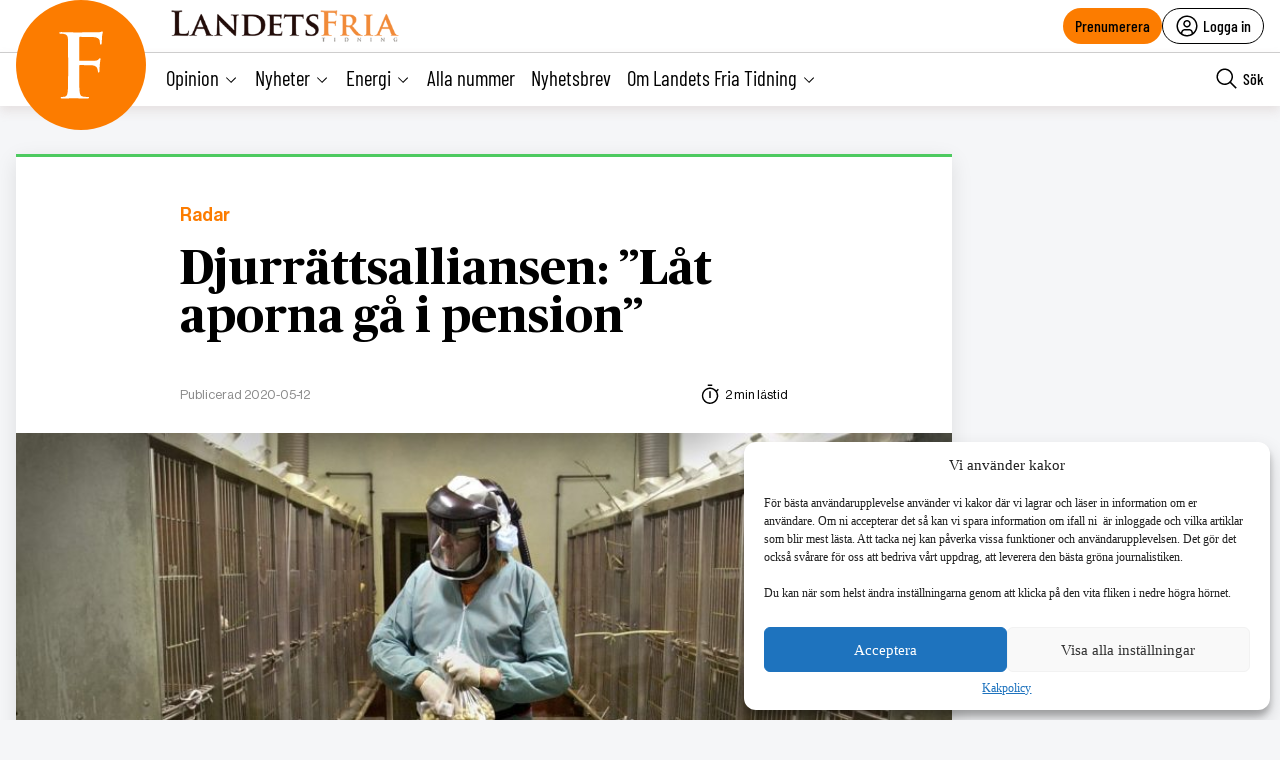

--- FILE ---
content_type: text/html; charset=utf-8
request_url: https://www.google.com/recaptcha/api2/anchor?ar=1&k=6LcnuikpAAAAAABPTqQ_gIRUCxJnCTjO5F1stfeX&co=aHR0cHM6Ly9sYW5kZXRzZnJpYS5udTo0NDM.&hl=en&v=PoyoqOPhxBO7pBk68S4YbpHZ&size=invisible&anchor-ms=20000&execute-ms=30000&cb=vvc3tkb5qcts
body_size: 48551
content:
<!DOCTYPE HTML><html dir="ltr" lang="en"><head><meta http-equiv="Content-Type" content="text/html; charset=UTF-8">
<meta http-equiv="X-UA-Compatible" content="IE=edge">
<title>reCAPTCHA</title>
<style type="text/css">
/* cyrillic-ext */
@font-face {
  font-family: 'Roboto';
  font-style: normal;
  font-weight: 400;
  font-stretch: 100%;
  src: url(//fonts.gstatic.com/s/roboto/v48/KFO7CnqEu92Fr1ME7kSn66aGLdTylUAMa3GUBHMdazTgWw.woff2) format('woff2');
  unicode-range: U+0460-052F, U+1C80-1C8A, U+20B4, U+2DE0-2DFF, U+A640-A69F, U+FE2E-FE2F;
}
/* cyrillic */
@font-face {
  font-family: 'Roboto';
  font-style: normal;
  font-weight: 400;
  font-stretch: 100%;
  src: url(//fonts.gstatic.com/s/roboto/v48/KFO7CnqEu92Fr1ME7kSn66aGLdTylUAMa3iUBHMdazTgWw.woff2) format('woff2');
  unicode-range: U+0301, U+0400-045F, U+0490-0491, U+04B0-04B1, U+2116;
}
/* greek-ext */
@font-face {
  font-family: 'Roboto';
  font-style: normal;
  font-weight: 400;
  font-stretch: 100%;
  src: url(//fonts.gstatic.com/s/roboto/v48/KFO7CnqEu92Fr1ME7kSn66aGLdTylUAMa3CUBHMdazTgWw.woff2) format('woff2');
  unicode-range: U+1F00-1FFF;
}
/* greek */
@font-face {
  font-family: 'Roboto';
  font-style: normal;
  font-weight: 400;
  font-stretch: 100%;
  src: url(//fonts.gstatic.com/s/roboto/v48/KFO7CnqEu92Fr1ME7kSn66aGLdTylUAMa3-UBHMdazTgWw.woff2) format('woff2');
  unicode-range: U+0370-0377, U+037A-037F, U+0384-038A, U+038C, U+038E-03A1, U+03A3-03FF;
}
/* math */
@font-face {
  font-family: 'Roboto';
  font-style: normal;
  font-weight: 400;
  font-stretch: 100%;
  src: url(//fonts.gstatic.com/s/roboto/v48/KFO7CnqEu92Fr1ME7kSn66aGLdTylUAMawCUBHMdazTgWw.woff2) format('woff2');
  unicode-range: U+0302-0303, U+0305, U+0307-0308, U+0310, U+0312, U+0315, U+031A, U+0326-0327, U+032C, U+032F-0330, U+0332-0333, U+0338, U+033A, U+0346, U+034D, U+0391-03A1, U+03A3-03A9, U+03B1-03C9, U+03D1, U+03D5-03D6, U+03F0-03F1, U+03F4-03F5, U+2016-2017, U+2034-2038, U+203C, U+2040, U+2043, U+2047, U+2050, U+2057, U+205F, U+2070-2071, U+2074-208E, U+2090-209C, U+20D0-20DC, U+20E1, U+20E5-20EF, U+2100-2112, U+2114-2115, U+2117-2121, U+2123-214F, U+2190, U+2192, U+2194-21AE, U+21B0-21E5, U+21F1-21F2, U+21F4-2211, U+2213-2214, U+2216-22FF, U+2308-230B, U+2310, U+2319, U+231C-2321, U+2336-237A, U+237C, U+2395, U+239B-23B7, U+23D0, U+23DC-23E1, U+2474-2475, U+25AF, U+25B3, U+25B7, U+25BD, U+25C1, U+25CA, U+25CC, U+25FB, U+266D-266F, U+27C0-27FF, U+2900-2AFF, U+2B0E-2B11, U+2B30-2B4C, U+2BFE, U+3030, U+FF5B, U+FF5D, U+1D400-1D7FF, U+1EE00-1EEFF;
}
/* symbols */
@font-face {
  font-family: 'Roboto';
  font-style: normal;
  font-weight: 400;
  font-stretch: 100%;
  src: url(//fonts.gstatic.com/s/roboto/v48/KFO7CnqEu92Fr1ME7kSn66aGLdTylUAMaxKUBHMdazTgWw.woff2) format('woff2');
  unicode-range: U+0001-000C, U+000E-001F, U+007F-009F, U+20DD-20E0, U+20E2-20E4, U+2150-218F, U+2190, U+2192, U+2194-2199, U+21AF, U+21E6-21F0, U+21F3, U+2218-2219, U+2299, U+22C4-22C6, U+2300-243F, U+2440-244A, U+2460-24FF, U+25A0-27BF, U+2800-28FF, U+2921-2922, U+2981, U+29BF, U+29EB, U+2B00-2BFF, U+4DC0-4DFF, U+FFF9-FFFB, U+10140-1018E, U+10190-1019C, U+101A0, U+101D0-101FD, U+102E0-102FB, U+10E60-10E7E, U+1D2C0-1D2D3, U+1D2E0-1D37F, U+1F000-1F0FF, U+1F100-1F1AD, U+1F1E6-1F1FF, U+1F30D-1F30F, U+1F315, U+1F31C, U+1F31E, U+1F320-1F32C, U+1F336, U+1F378, U+1F37D, U+1F382, U+1F393-1F39F, U+1F3A7-1F3A8, U+1F3AC-1F3AF, U+1F3C2, U+1F3C4-1F3C6, U+1F3CA-1F3CE, U+1F3D4-1F3E0, U+1F3ED, U+1F3F1-1F3F3, U+1F3F5-1F3F7, U+1F408, U+1F415, U+1F41F, U+1F426, U+1F43F, U+1F441-1F442, U+1F444, U+1F446-1F449, U+1F44C-1F44E, U+1F453, U+1F46A, U+1F47D, U+1F4A3, U+1F4B0, U+1F4B3, U+1F4B9, U+1F4BB, U+1F4BF, U+1F4C8-1F4CB, U+1F4D6, U+1F4DA, U+1F4DF, U+1F4E3-1F4E6, U+1F4EA-1F4ED, U+1F4F7, U+1F4F9-1F4FB, U+1F4FD-1F4FE, U+1F503, U+1F507-1F50B, U+1F50D, U+1F512-1F513, U+1F53E-1F54A, U+1F54F-1F5FA, U+1F610, U+1F650-1F67F, U+1F687, U+1F68D, U+1F691, U+1F694, U+1F698, U+1F6AD, U+1F6B2, U+1F6B9-1F6BA, U+1F6BC, U+1F6C6-1F6CF, U+1F6D3-1F6D7, U+1F6E0-1F6EA, U+1F6F0-1F6F3, U+1F6F7-1F6FC, U+1F700-1F7FF, U+1F800-1F80B, U+1F810-1F847, U+1F850-1F859, U+1F860-1F887, U+1F890-1F8AD, U+1F8B0-1F8BB, U+1F8C0-1F8C1, U+1F900-1F90B, U+1F93B, U+1F946, U+1F984, U+1F996, U+1F9E9, U+1FA00-1FA6F, U+1FA70-1FA7C, U+1FA80-1FA89, U+1FA8F-1FAC6, U+1FACE-1FADC, U+1FADF-1FAE9, U+1FAF0-1FAF8, U+1FB00-1FBFF;
}
/* vietnamese */
@font-face {
  font-family: 'Roboto';
  font-style: normal;
  font-weight: 400;
  font-stretch: 100%;
  src: url(//fonts.gstatic.com/s/roboto/v48/KFO7CnqEu92Fr1ME7kSn66aGLdTylUAMa3OUBHMdazTgWw.woff2) format('woff2');
  unicode-range: U+0102-0103, U+0110-0111, U+0128-0129, U+0168-0169, U+01A0-01A1, U+01AF-01B0, U+0300-0301, U+0303-0304, U+0308-0309, U+0323, U+0329, U+1EA0-1EF9, U+20AB;
}
/* latin-ext */
@font-face {
  font-family: 'Roboto';
  font-style: normal;
  font-weight: 400;
  font-stretch: 100%;
  src: url(//fonts.gstatic.com/s/roboto/v48/KFO7CnqEu92Fr1ME7kSn66aGLdTylUAMa3KUBHMdazTgWw.woff2) format('woff2');
  unicode-range: U+0100-02BA, U+02BD-02C5, U+02C7-02CC, U+02CE-02D7, U+02DD-02FF, U+0304, U+0308, U+0329, U+1D00-1DBF, U+1E00-1E9F, U+1EF2-1EFF, U+2020, U+20A0-20AB, U+20AD-20C0, U+2113, U+2C60-2C7F, U+A720-A7FF;
}
/* latin */
@font-face {
  font-family: 'Roboto';
  font-style: normal;
  font-weight: 400;
  font-stretch: 100%;
  src: url(//fonts.gstatic.com/s/roboto/v48/KFO7CnqEu92Fr1ME7kSn66aGLdTylUAMa3yUBHMdazQ.woff2) format('woff2');
  unicode-range: U+0000-00FF, U+0131, U+0152-0153, U+02BB-02BC, U+02C6, U+02DA, U+02DC, U+0304, U+0308, U+0329, U+2000-206F, U+20AC, U+2122, U+2191, U+2193, U+2212, U+2215, U+FEFF, U+FFFD;
}
/* cyrillic-ext */
@font-face {
  font-family: 'Roboto';
  font-style: normal;
  font-weight: 500;
  font-stretch: 100%;
  src: url(//fonts.gstatic.com/s/roboto/v48/KFO7CnqEu92Fr1ME7kSn66aGLdTylUAMa3GUBHMdazTgWw.woff2) format('woff2');
  unicode-range: U+0460-052F, U+1C80-1C8A, U+20B4, U+2DE0-2DFF, U+A640-A69F, U+FE2E-FE2F;
}
/* cyrillic */
@font-face {
  font-family: 'Roboto';
  font-style: normal;
  font-weight: 500;
  font-stretch: 100%;
  src: url(//fonts.gstatic.com/s/roboto/v48/KFO7CnqEu92Fr1ME7kSn66aGLdTylUAMa3iUBHMdazTgWw.woff2) format('woff2');
  unicode-range: U+0301, U+0400-045F, U+0490-0491, U+04B0-04B1, U+2116;
}
/* greek-ext */
@font-face {
  font-family: 'Roboto';
  font-style: normal;
  font-weight: 500;
  font-stretch: 100%;
  src: url(//fonts.gstatic.com/s/roboto/v48/KFO7CnqEu92Fr1ME7kSn66aGLdTylUAMa3CUBHMdazTgWw.woff2) format('woff2');
  unicode-range: U+1F00-1FFF;
}
/* greek */
@font-face {
  font-family: 'Roboto';
  font-style: normal;
  font-weight: 500;
  font-stretch: 100%;
  src: url(//fonts.gstatic.com/s/roboto/v48/KFO7CnqEu92Fr1ME7kSn66aGLdTylUAMa3-UBHMdazTgWw.woff2) format('woff2');
  unicode-range: U+0370-0377, U+037A-037F, U+0384-038A, U+038C, U+038E-03A1, U+03A3-03FF;
}
/* math */
@font-face {
  font-family: 'Roboto';
  font-style: normal;
  font-weight: 500;
  font-stretch: 100%;
  src: url(//fonts.gstatic.com/s/roboto/v48/KFO7CnqEu92Fr1ME7kSn66aGLdTylUAMawCUBHMdazTgWw.woff2) format('woff2');
  unicode-range: U+0302-0303, U+0305, U+0307-0308, U+0310, U+0312, U+0315, U+031A, U+0326-0327, U+032C, U+032F-0330, U+0332-0333, U+0338, U+033A, U+0346, U+034D, U+0391-03A1, U+03A3-03A9, U+03B1-03C9, U+03D1, U+03D5-03D6, U+03F0-03F1, U+03F4-03F5, U+2016-2017, U+2034-2038, U+203C, U+2040, U+2043, U+2047, U+2050, U+2057, U+205F, U+2070-2071, U+2074-208E, U+2090-209C, U+20D0-20DC, U+20E1, U+20E5-20EF, U+2100-2112, U+2114-2115, U+2117-2121, U+2123-214F, U+2190, U+2192, U+2194-21AE, U+21B0-21E5, U+21F1-21F2, U+21F4-2211, U+2213-2214, U+2216-22FF, U+2308-230B, U+2310, U+2319, U+231C-2321, U+2336-237A, U+237C, U+2395, U+239B-23B7, U+23D0, U+23DC-23E1, U+2474-2475, U+25AF, U+25B3, U+25B7, U+25BD, U+25C1, U+25CA, U+25CC, U+25FB, U+266D-266F, U+27C0-27FF, U+2900-2AFF, U+2B0E-2B11, U+2B30-2B4C, U+2BFE, U+3030, U+FF5B, U+FF5D, U+1D400-1D7FF, U+1EE00-1EEFF;
}
/* symbols */
@font-face {
  font-family: 'Roboto';
  font-style: normal;
  font-weight: 500;
  font-stretch: 100%;
  src: url(//fonts.gstatic.com/s/roboto/v48/KFO7CnqEu92Fr1ME7kSn66aGLdTylUAMaxKUBHMdazTgWw.woff2) format('woff2');
  unicode-range: U+0001-000C, U+000E-001F, U+007F-009F, U+20DD-20E0, U+20E2-20E4, U+2150-218F, U+2190, U+2192, U+2194-2199, U+21AF, U+21E6-21F0, U+21F3, U+2218-2219, U+2299, U+22C4-22C6, U+2300-243F, U+2440-244A, U+2460-24FF, U+25A0-27BF, U+2800-28FF, U+2921-2922, U+2981, U+29BF, U+29EB, U+2B00-2BFF, U+4DC0-4DFF, U+FFF9-FFFB, U+10140-1018E, U+10190-1019C, U+101A0, U+101D0-101FD, U+102E0-102FB, U+10E60-10E7E, U+1D2C0-1D2D3, U+1D2E0-1D37F, U+1F000-1F0FF, U+1F100-1F1AD, U+1F1E6-1F1FF, U+1F30D-1F30F, U+1F315, U+1F31C, U+1F31E, U+1F320-1F32C, U+1F336, U+1F378, U+1F37D, U+1F382, U+1F393-1F39F, U+1F3A7-1F3A8, U+1F3AC-1F3AF, U+1F3C2, U+1F3C4-1F3C6, U+1F3CA-1F3CE, U+1F3D4-1F3E0, U+1F3ED, U+1F3F1-1F3F3, U+1F3F5-1F3F7, U+1F408, U+1F415, U+1F41F, U+1F426, U+1F43F, U+1F441-1F442, U+1F444, U+1F446-1F449, U+1F44C-1F44E, U+1F453, U+1F46A, U+1F47D, U+1F4A3, U+1F4B0, U+1F4B3, U+1F4B9, U+1F4BB, U+1F4BF, U+1F4C8-1F4CB, U+1F4D6, U+1F4DA, U+1F4DF, U+1F4E3-1F4E6, U+1F4EA-1F4ED, U+1F4F7, U+1F4F9-1F4FB, U+1F4FD-1F4FE, U+1F503, U+1F507-1F50B, U+1F50D, U+1F512-1F513, U+1F53E-1F54A, U+1F54F-1F5FA, U+1F610, U+1F650-1F67F, U+1F687, U+1F68D, U+1F691, U+1F694, U+1F698, U+1F6AD, U+1F6B2, U+1F6B9-1F6BA, U+1F6BC, U+1F6C6-1F6CF, U+1F6D3-1F6D7, U+1F6E0-1F6EA, U+1F6F0-1F6F3, U+1F6F7-1F6FC, U+1F700-1F7FF, U+1F800-1F80B, U+1F810-1F847, U+1F850-1F859, U+1F860-1F887, U+1F890-1F8AD, U+1F8B0-1F8BB, U+1F8C0-1F8C1, U+1F900-1F90B, U+1F93B, U+1F946, U+1F984, U+1F996, U+1F9E9, U+1FA00-1FA6F, U+1FA70-1FA7C, U+1FA80-1FA89, U+1FA8F-1FAC6, U+1FACE-1FADC, U+1FADF-1FAE9, U+1FAF0-1FAF8, U+1FB00-1FBFF;
}
/* vietnamese */
@font-face {
  font-family: 'Roboto';
  font-style: normal;
  font-weight: 500;
  font-stretch: 100%;
  src: url(//fonts.gstatic.com/s/roboto/v48/KFO7CnqEu92Fr1ME7kSn66aGLdTylUAMa3OUBHMdazTgWw.woff2) format('woff2');
  unicode-range: U+0102-0103, U+0110-0111, U+0128-0129, U+0168-0169, U+01A0-01A1, U+01AF-01B0, U+0300-0301, U+0303-0304, U+0308-0309, U+0323, U+0329, U+1EA0-1EF9, U+20AB;
}
/* latin-ext */
@font-face {
  font-family: 'Roboto';
  font-style: normal;
  font-weight: 500;
  font-stretch: 100%;
  src: url(//fonts.gstatic.com/s/roboto/v48/KFO7CnqEu92Fr1ME7kSn66aGLdTylUAMa3KUBHMdazTgWw.woff2) format('woff2');
  unicode-range: U+0100-02BA, U+02BD-02C5, U+02C7-02CC, U+02CE-02D7, U+02DD-02FF, U+0304, U+0308, U+0329, U+1D00-1DBF, U+1E00-1E9F, U+1EF2-1EFF, U+2020, U+20A0-20AB, U+20AD-20C0, U+2113, U+2C60-2C7F, U+A720-A7FF;
}
/* latin */
@font-face {
  font-family: 'Roboto';
  font-style: normal;
  font-weight: 500;
  font-stretch: 100%;
  src: url(//fonts.gstatic.com/s/roboto/v48/KFO7CnqEu92Fr1ME7kSn66aGLdTylUAMa3yUBHMdazQ.woff2) format('woff2');
  unicode-range: U+0000-00FF, U+0131, U+0152-0153, U+02BB-02BC, U+02C6, U+02DA, U+02DC, U+0304, U+0308, U+0329, U+2000-206F, U+20AC, U+2122, U+2191, U+2193, U+2212, U+2215, U+FEFF, U+FFFD;
}
/* cyrillic-ext */
@font-face {
  font-family: 'Roboto';
  font-style: normal;
  font-weight: 900;
  font-stretch: 100%;
  src: url(//fonts.gstatic.com/s/roboto/v48/KFO7CnqEu92Fr1ME7kSn66aGLdTylUAMa3GUBHMdazTgWw.woff2) format('woff2');
  unicode-range: U+0460-052F, U+1C80-1C8A, U+20B4, U+2DE0-2DFF, U+A640-A69F, U+FE2E-FE2F;
}
/* cyrillic */
@font-face {
  font-family: 'Roboto';
  font-style: normal;
  font-weight: 900;
  font-stretch: 100%;
  src: url(//fonts.gstatic.com/s/roboto/v48/KFO7CnqEu92Fr1ME7kSn66aGLdTylUAMa3iUBHMdazTgWw.woff2) format('woff2');
  unicode-range: U+0301, U+0400-045F, U+0490-0491, U+04B0-04B1, U+2116;
}
/* greek-ext */
@font-face {
  font-family: 'Roboto';
  font-style: normal;
  font-weight: 900;
  font-stretch: 100%;
  src: url(//fonts.gstatic.com/s/roboto/v48/KFO7CnqEu92Fr1ME7kSn66aGLdTylUAMa3CUBHMdazTgWw.woff2) format('woff2');
  unicode-range: U+1F00-1FFF;
}
/* greek */
@font-face {
  font-family: 'Roboto';
  font-style: normal;
  font-weight: 900;
  font-stretch: 100%;
  src: url(//fonts.gstatic.com/s/roboto/v48/KFO7CnqEu92Fr1ME7kSn66aGLdTylUAMa3-UBHMdazTgWw.woff2) format('woff2');
  unicode-range: U+0370-0377, U+037A-037F, U+0384-038A, U+038C, U+038E-03A1, U+03A3-03FF;
}
/* math */
@font-face {
  font-family: 'Roboto';
  font-style: normal;
  font-weight: 900;
  font-stretch: 100%;
  src: url(//fonts.gstatic.com/s/roboto/v48/KFO7CnqEu92Fr1ME7kSn66aGLdTylUAMawCUBHMdazTgWw.woff2) format('woff2');
  unicode-range: U+0302-0303, U+0305, U+0307-0308, U+0310, U+0312, U+0315, U+031A, U+0326-0327, U+032C, U+032F-0330, U+0332-0333, U+0338, U+033A, U+0346, U+034D, U+0391-03A1, U+03A3-03A9, U+03B1-03C9, U+03D1, U+03D5-03D6, U+03F0-03F1, U+03F4-03F5, U+2016-2017, U+2034-2038, U+203C, U+2040, U+2043, U+2047, U+2050, U+2057, U+205F, U+2070-2071, U+2074-208E, U+2090-209C, U+20D0-20DC, U+20E1, U+20E5-20EF, U+2100-2112, U+2114-2115, U+2117-2121, U+2123-214F, U+2190, U+2192, U+2194-21AE, U+21B0-21E5, U+21F1-21F2, U+21F4-2211, U+2213-2214, U+2216-22FF, U+2308-230B, U+2310, U+2319, U+231C-2321, U+2336-237A, U+237C, U+2395, U+239B-23B7, U+23D0, U+23DC-23E1, U+2474-2475, U+25AF, U+25B3, U+25B7, U+25BD, U+25C1, U+25CA, U+25CC, U+25FB, U+266D-266F, U+27C0-27FF, U+2900-2AFF, U+2B0E-2B11, U+2B30-2B4C, U+2BFE, U+3030, U+FF5B, U+FF5D, U+1D400-1D7FF, U+1EE00-1EEFF;
}
/* symbols */
@font-face {
  font-family: 'Roboto';
  font-style: normal;
  font-weight: 900;
  font-stretch: 100%;
  src: url(//fonts.gstatic.com/s/roboto/v48/KFO7CnqEu92Fr1ME7kSn66aGLdTylUAMaxKUBHMdazTgWw.woff2) format('woff2');
  unicode-range: U+0001-000C, U+000E-001F, U+007F-009F, U+20DD-20E0, U+20E2-20E4, U+2150-218F, U+2190, U+2192, U+2194-2199, U+21AF, U+21E6-21F0, U+21F3, U+2218-2219, U+2299, U+22C4-22C6, U+2300-243F, U+2440-244A, U+2460-24FF, U+25A0-27BF, U+2800-28FF, U+2921-2922, U+2981, U+29BF, U+29EB, U+2B00-2BFF, U+4DC0-4DFF, U+FFF9-FFFB, U+10140-1018E, U+10190-1019C, U+101A0, U+101D0-101FD, U+102E0-102FB, U+10E60-10E7E, U+1D2C0-1D2D3, U+1D2E0-1D37F, U+1F000-1F0FF, U+1F100-1F1AD, U+1F1E6-1F1FF, U+1F30D-1F30F, U+1F315, U+1F31C, U+1F31E, U+1F320-1F32C, U+1F336, U+1F378, U+1F37D, U+1F382, U+1F393-1F39F, U+1F3A7-1F3A8, U+1F3AC-1F3AF, U+1F3C2, U+1F3C4-1F3C6, U+1F3CA-1F3CE, U+1F3D4-1F3E0, U+1F3ED, U+1F3F1-1F3F3, U+1F3F5-1F3F7, U+1F408, U+1F415, U+1F41F, U+1F426, U+1F43F, U+1F441-1F442, U+1F444, U+1F446-1F449, U+1F44C-1F44E, U+1F453, U+1F46A, U+1F47D, U+1F4A3, U+1F4B0, U+1F4B3, U+1F4B9, U+1F4BB, U+1F4BF, U+1F4C8-1F4CB, U+1F4D6, U+1F4DA, U+1F4DF, U+1F4E3-1F4E6, U+1F4EA-1F4ED, U+1F4F7, U+1F4F9-1F4FB, U+1F4FD-1F4FE, U+1F503, U+1F507-1F50B, U+1F50D, U+1F512-1F513, U+1F53E-1F54A, U+1F54F-1F5FA, U+1F610, U+1F650-1F67F, U+1F687, U+1F68D, U+1F691, U+1F694, U+1F698, U+1F6AD, U+1F6B2, U+1F6B9-1F6BA, U+1F6BC, U+1F6C6-1F6CF, U+1F6D3-1F6D7, U+1F6E0-1F6EA, U+1F6F0-1F6F3, U+1F6F7-1F6FC, U+1F700-1F7FF, U+1F800-1F80B, U+1F810-1F847, U+1F850-1F859, U+1F860-1F887, U+1F890-1F8AD, U+1F8B0-1F8BB, U+1F8C0-1F8C1, U+1F900-1F90B, U+1F93B, U+1F946, U+1F984, U+1F996, U+1F9E9, U+1FA00-1FA6F, U+1FA70-1FA7C, U+1FA80-1FA89, U+1FA8F-1FAC6, U+1FACE-1FADC, U+1FADF-1FAE9, U+1FAF0-1FAF8, U+1FB00-1FBFF;
}
/* vietnamese */
@font-face {
  font-family: 'Roboto';
  font-style: normal;
  font-weight: 900;
  font-stretch: 100%;
  src: url(//fonts.gstatic.com/s/roboto/v48/KFO7CnqEu92Fr1ME7kSn66aGLdTylUAMa3OUBHMdazTgWw.woff2) format('woff2');
  unicode-range: U+0102-0103, U+0110-0111, U+0128-0129, U+0168-0169, U+01A0-01A1, U+01AF-01B0, U+0300-0301, U+0303-0304, U+0308-0309, U+0323, U+0329, U+1EA0-1EF9, U+20AB;
}
/* latin-ext */
@font-face {
  font-family: 'Roboto';
  font-style: normal;
  font-weight: 900;
  font-stretch: 100%;
  src: url(//fonts.gstatic.com/s/roboto/v48/KFO7CnqEu92Fr1ME7kSn66aGLdTylUAMa3KUBHMdazTgWw.woff2) format('woff2');
  unicode-range: U+0100-02BA, U+02BD-02C5, U+02C7-02CC, U+02CE-02D7, U+02DD-02FF, U+0304, U+0308, U+0329, U+1D00-1DBF, U+1E00-1E9F, U+1EF2-1EFF, U+2020, U+20A0-20AB, U+20AD-20C0, U+2113, U+2C60-2C7F, U+A720-A7FF;
}
/* latin */
@font-face {
  font-family: 'Roboto';
  font-style: normal;
  font-weight: 900;
  font-stretch: 100%;
  src: url(//fonts.gstatic.com/s/roboto/v48/KFO7CnqEu92Fr1ME7kSn66aGLdTylUAMa3yUBHMdazQ.woff2) format('woff2');
  unicode-range: U+0000-00FF, U+0131, U+0152-0153, U+02BB-02BC, U+02C6, U+02DA, U+02DC, U+0304, U+0308, U+0329, U+2000-206F, U+20AC, U+2122, U+2191, U+2193, U+2212, U+2215, U+FEFF, U+FFFD;
}

</style>
<link rel="stylesheet" type="text/css" href="https://www.gstatic.com/recaptcha/releases/PoyoqOPhxBO7pBk68S4YbpHZ/styles__ltr.css">
<script nonce="PWFyICIEqbvLEPYORIznRA" type="text/javascript">window['__recaptcha_api'] = 'https://www.google.com/recaptcha/api2/';</script>
<script type="text/javascript" src="https://www.gstatic.com/recaptcha/releases/PoyoqOPhxBO7pBk68S4YbpHZ/recaptcha__en.js" nonce="PWFyICIEqbvLEPYORIznRA">
      
    </script></head>
<body><div id="rc-anchor-alert" class="rc-anchor-alert"></div>
<input type="hidden" id="recaptcha-token" value="[base64]">
<script type="text/javascript" nonce="PWFyICIEqbvLEPYORIznRA">
      recaptcha.anchor.Main.init("[\x22ainput\x22,[\x22bgdata\x22,\x22\x22,\[base64]/[base64]/[base64]/ZyhXLGgpOnEoW04sMjEsbF0sVywwKSxoKSxmYWxzZSxmYWxzZSl9Y2F0Y2goayl7RygzNTgsVyk/[base64]/[base64]/[base64]/[base64]/[base64]/[base64]/[base64]/bmV3IEJbT10oRFswXSk6dz09Mj9uZXcgQltPXShEWzBdLERbMV0pOnc9PTM/bmV3IEJbT10oRFswXSxEWzFdLERbMl0pOnc9PTQ/[base64]/[base64]/[base64]/[base64]/[base64]\\u003d\x22,\[base64]\x22,\x22N8KLwr0kw7Uowpk5GMKFcjkXwq3DmMKxw5rCgFHDvMKfwrg6w5gwSX0KwoUVNGVibsKBwpHDpCrCpMO4OcOdwpx3wpnDtQJKwpHDssKQwpJgOcOITcKJwqxzw4DDr8KGGcKsJjIew4AKwq/Ch8OlAcOgwofCicKFwrHCmwY+KMKGw4g/[base64]/Cs8OiK8KSRcKhw6wBQ8Ojw6/Dt8O0w7ZScsKfw4XDjxhoSMKtwqDCmnPCoMKQWXVeZ8ORDMKEw4t7NMKzwpojZWoiw7sewoc7w4/[base64]/B8OQwpDDosKKwrrCvnDDlsO9DcKHw6jDmsKpb8K5G8K2w6VsA3MWw7LCsEHCq8OgaVbDnVjCpX49w6LDgC1BA8KVwozCo0XCsw5rw6MRwrPCh23CkwLDhWnDrMKOBsOTw6VRfsOGE0jDtMOTw7/DrHgqLMOQworDlnLCjn1iOcKHYkfDkMKJfAzCvSzDiMKEEcO6wqRGDz3CuxzCpCpLw67DuEXDmMOCwqwQHzphWgxgKB4DD8O0w4spR3jDl8OFw6/DssOTw6LDsV/[base64]/WMOoLcOPwr8MwqrDqMKMJEVpw67CqX5Vw5ogCMOVUiJgVjQPd8KVw6/Dp8OUwr/[base64]/[base64]/DscOtKDE9GcOkfcO9dcOpw4xaw48wdDzChXp9ScKrwppswofDrRXDuj/DqwLDocOewqPClcKjbDMwLMOFw7LDncK0w4jDvsOQc1HCgAfCgsKtWsOcwoJkwqPCnsKcwpl0w44KWxY2w63CjsO6CsOSwodswrrDjl/Cp03CusKiw4HDocODXcK2w6A1wpDCl8Oawolywr3DnTXDhDTDrHYwwojCq3bCvhZ9VMKhbsOzw59rw7/Ds8OCaMKUInF9UMOhw4zDi8ONw7vDn8Kkw7rChMOEKsKAZh/CgGLDmsObworClcODw5LCssKxBcOWw5MJe0NXB3XDhMObG8Oswpx8w5wEw43DocK8w4I8wp/DqsK3fMOvw5hCw4ozOcOveybCiUnCgkdxw6LCiMKpMg7Cr2k7G0DCvcKkQMO7wpl+w63DisOOCAF4GMOvIWVibMOifUHDkAlFw7rCgEtBwo/CkjjCkTA3wqspwpPDl8OAwo3Cij0oXcOef8K+Txt3dxfDqgrCgsKFwovDmhhPw6rDocKZL8K4G8OxdcKTwpPCgUjDq8Oow6pHw7pDwqrCmx7CphAWG8OCw6jCl8KwwqctPMO5wprCv8OCJzXDhD/DjQ7DtH02bGjDq8OLwqtVCl3DrX5dD3Qowqdpw7PChDZ7QcOyw4pCVsKEeSYnw7UKesK3w4gkwol6FUh5HcOcwpdPXkDDnMKBJsK/w48YL8OIwq4ldmfDrVzCjhrDslfCg2hYw6QCT8OKwqoHw4MtTkLCn8OOVMK/w63DlwTDqwZ+w5TDtW/[base64]/[base64]/[base64]/DoiLDjMOjLsKtw6jCvcOywoNnw63CqG3CjcOIw6DCgFTDmsKZwrVnw6rDozx6wr9eLnjDt8KYwpjCrHJCJsOBfsKQcURyCh/[base64]/Ckw/ClMKNWWg+wrx+w7sWwq7CgClBw5vCtcKnwrJ/OcOjwrHCtwcKwoU8ZmPClV4tw7dkNCV4dyvDiSFkJWpkw5YNw4lXw7nCgcOfw7vDvyLDphVqw4nCj0lQXAzCgcOGR0Y7w61cbFTCuMOlwqrDnmbDmsKiw7R+w7TDhsONPsKjw5siw6nDncOqXsOoFMKBw5/[base64]/Cj23ChsO2Z8O/EnXDrhU8w6vCpWHDtlUtw6J2fgF3fB9Rw4JoOh50w53DhANPGsOXQMK7OzxQKkHDksK7wqAJwrXDvX0SwofCjCoxMMK3ScKaYgDDq3XDlcKoQsKDwpnDu8OLX8K9S8K/LhADw602wprCpz9pVcOvwrU+wqjDh8KNVQDDhMOOwqtddHrClg9pwrfDg3nDj8O/LsO5acKca8OTHGXDhBshCMO1XMOCwq/DiEl3KsOzwodpHl7CgsOYwojDrcO/J09xwqLCiFHCvD8Zw5Buw7t2wrnCkj8fw6wiw7Vhw5TCjsOTwpFpUS5wOX8GB3rDqXbCj8KHwottw51jM8Oqwq97fiBQw7IEw7LDu8O1wpwzPiHDuMOrIcKYXcKMw7vDm8OsF3zDgxsHAsK/ccOBwo7ChHkLEjlgO8OjQMKvL8KXwp4swovCv8KTMwDClcKKwollwo8Ow7jCpH4YwrE5Sho+w7bCh00lCzwcwrvDs3AWb0XDmMOQcTTDvMOTwp8Qw5hrf8OkciUZVsOJHUJ+w69nwpkjw6PDi8OzwpcsMHlfwq58a8OXwp/CmzxBVQVFwrAVEUTCksK/wq1/[base64]/DucOaVsOyJsKDw4TDh8K/HDRow4DCqStlwotcBcKtCsKNwrDCpX7DrsK1XMKMwpRpbCrDlsOAw4NBw4Edw6PCmcOOSsK5dSMLQcKjw6HCksOWwoAnX8O0w4vClcKNRH5LQcKjw6MXwpAbdcO5w7oTw5UTV8OJwpoLwoJiDsKaw78ww5vDuQ/Ds1rCoMKuw6Mfw77DsxzDj3JSf8K3wrVAwrPCtcKcw7TCqE/[base64]/w4zDpFpww5nClAsqUyssD3LCvMKBDRNUf8KEeCkfwoNRCAogG0hvFiYzwrbDmcO6wp3Dp1fCohw2wrkqw53Dv17CvcKbwrozADUdKcObw57DmVRqwoPCmMKGUw/DocOUHsKEwocOwpLDhE4bTxMOAEPDk2RZCcOPwq98w68ywqx5wqrCvsOnw51xSn0pEcKEw4B3LMKde8KdUzrDgntbwo7CoUTCmcKzWG7CosO/[base64]/Cm2peez5WwqrCkgsce3wYE8OTTMOmw4sZw77Dm0LDkFdSwqDDgzZ0w5LCjjhHOMOXwrwBw6vDi8OJw5PCt8K1D8Oow5XDv3cCw4N0w7NmRMKjOsKFw44NfsKQw5klw5A3fsOgw65+Fz/[base64]/DjsOcwrLCgkDCjcOSw41VfcKrTmjCr8OKDsKrMcK8wpvCvS3CgMOhN8KNL1t2w4zDv8K2wos8PcKTw5jCnjHDmMKTO8OZw5lzw6vCl8OcwqbCuQ4dw4QWw6fDucO5H8KZw7/Co8O/FMOcNxRew6hawqJ8wrHDigrCjsO8JytMw6vDhsKHRCAbwpHCmcOrw4U9w4TDpcKBw6LDhndgV3fCmhIuwpLDhMO7QD/[base64]/w7VZf3PDiMKrwonDjXU4QcOxFcOFw4R5w4RhWcOMSh/DtXMaIMOMwokCwrlDGSFbwp0XMlDCrDDDgMKgw7BlKcKKdm3DjsOqw4HCnQTCpMOxw5nCrMOHRMO+E1bCq8KjwqXCmSAJe0vDomvDih/DsMK2Mn1JQ8KbEsOfLFcuNGwZw6gUTzfCqVItL2NLAMO6fS3DisKdwr3DojsADcOSTwTDvRrDncKoGmZGw4E1N3zDqX09w6zCjSvDjMKWBXvCqsOGwpptNcOZPsORZ0fCpTs1wqTDii/CosKgw6vDs8KmIU9+wp9Mw7sMJcKGFcO7worCpzhjw5bDgQpgw5nDt0rCmlkLw5QtZMOOY8KcwokSCB3Dsh4YAsKbLi7CoMK9w5FlwrZ6w6lkwqLDq8KQwonCtVjDmH1vJMOfdFRnSWLDv2h/wrDCpSvDsMO9QB16w4g3IBxHw73Cs8OAGGbCqxQXb8OnD8KZLMK0NcOkwp1nwqvCtwodIjbDmXrDsVrCkWRVcsKpw59OUMOWH1law5XDgcOmZGVNKcOfB8KNwpfCmzrCigI0DXxkwpbCokXDomfDjHN3WRxPw6XCoH/DhMOyw6sCw49XdH9Qw5AyCGJtE8O+w74hwo85w4FYwonDvsK2w77DkjTDhinDl8KOYGFwW3bCg8O0woPCkknDsQNcfGzDt8OUW8O+w45gR8Kcw5vDqMK4IsKfIcOYw7QOw6lDw6VgwqPCp3PCpH84b8K/w5VBw5g3dQlgwqAow7bCv8O7w6LCgHF4acOfwprCuzMUw4vCp8OLVsO3bmvCozPDsD/[base64]/B8Odw6U1OMKPwqDDl8O8woTClD98w4kiemwtA8KWw47DqFQJI8OjwrjChn07PzvCgW0NWMKjUsKxEinCnsO4csK9wpAAwoXDnTXClQNWIRxEKmLCtsKhOGfDnsKTXcK/[base64]/CjFZNw7fDkxXCrGLDmMOPw6TCuMKTZ8OQUcKuaXPDqFbDpsOQw6LChcOmIB3CiMOadcKRwq3DhgTDrsKdbMK7A0ppdxc7FsKFwqTCtU/Cr8OuDMO9wp/CqDHDpcOvwrkRwrESw78QGsKPGSPDs8Oww7LCqsOGw7o+w5woLTPCj3k9asOBw7fClj3DucKbbsOsOMOSw49ww67CghjDqA8FfsKsS8KYLFFQQcK0IMO1w4ECb8O/cETDoMKlw4zDtMK8Y0bDoG8EEsKJb2DCjcOWw4EHwqtrMz5aZcKcYcOowrrCvcOjwrLCisOLw5HCjljDtMKyw6N5HT3CixPDpcKbb8Oww47Do1BmwrLDhBgLwrbDpXXCqik/[base64]/Dj3HCuCzCq8O6w6XDv33DgcO4Hx3DsDsbwqUYNMOJAWzDplnCii9KGsOGNzjCqBlTw4/CkVhOw5/CuBfDpFVuwqJccxgUwpAbwqglTRDDoHNJYMOAwpUtwpbDosOqIMOmesKFwpvDm8OVV1Nrw6XDhsO0w4xowpTCtnPCmMOtw4hFwpRdw6zDrMObwq0FTAbCv3wlwqA5w6/DtsOCwqUfOW1vwoVvw7TCuCXCtMO9w7orwqNrwoA7ZcOPwr7Ck1pzwqAuO2JOw7bDjH7CkCJEw4sEw5LCpn3CoBPDm8OUwq5iK8ONw67CqToBAcO0w7Qnw4NtS8KJScK3w7hyVTYCwr0+w4ICMjNjw7sSw5ZVwrB0w5IXN0QNZx8Zw4w/Lkx9JMKnFU7Dg1dHJ3dCw65IVcK8SX3DsXXDuEZHd2vDpcKEwoVIVVzCn3rDrmnDqsOHN8OwVMOvw59ZBMKafMK0w7wvwpLDkwlwwrMZNsOywqXDtcOXbcOPfcOaRBHCq8KbX8Oww7hhw5JyBG4ca8KewpfCvSLDlljDi0TDtMOCwrE2woJuwoLCtVZlF2Z5w5NjUW/ChisQRAfCrB3CklYWATw9LGnCl8OAIMO5WsOtw6zCoh7DuMOEQ8OEw7gWYMOZQwzDocKOZjhSK8O+UVDDgMOjAA/[base64]/AQIgTjlFZR7DhgTDhsObMcOAwq8OQCYnBMOgwrrDp2vCh1lTN8KQw4rCgcOBw7bDn8KAbsOMw63DrQHCmMO1wq/CpEIKKsKUwqBWwoZiwrxPwqMzwpV0woUuW15gR8KNRsKcw6l1ZMKgw7vDl8Kaw67DmsOjHsKweSfDpsKSfhheNcOgRTvDqsK+OMOUEFp5CcOXNHQLwr/CuiIlV8O9w7UDw77CkMKlwrjCv8K8w6vDvgPCm3HCjcK5OQonRmoAwpbCjkLDs3/CtSHCjMOuw5kWwqY2w4gUdm5SVDDCrVRvwoNUw4JOw7/DpjLDgQDCr8K1VntPw73DtsOow6HCmiHCucKdCcODwoYdw6AgTBxiTcOsw63Dm8KswofChcKwPsOoYhHCmzYFwr7DsMOKZcK0wrdOwq1eIMOvw6ZkSVbCjsO1w6trFsKeNxzChsOUSwAJbSkZXnXCn2hxKWPDhsKQEmxDTMODWcKGw5zDuTHDksOJwrQfwpzDhk/[base64]/w57CucKHTXUgVkXDl8KTLcOzwo/Dm8K1F8K1w5o3asOAJ2vDj0DCr8KNYMOUwoDCicKowrFAegs1w7xoTzjDrMOPw4Nqfi/DphzDr8Klw4U4BSwVw5DDpiQew5tjFC/Dh8OawpvCqGxQw6tgwpHCvT/DtAJ8wqLDnh/DmsKEw5ZeU8KYwo/[base64]/[base64]/DoDDCmMKBPMKkw77Dp0rCucK+wrkXwr/DsCN0YgEKVcOuwrAewoDCnsKAbsOPwqTDvsK6w73CmMOtKigCGMKSLsKSdhxAJGTCtAxJwp0SCWLDlsKlU8OAUMKLwqcqwpvCkBoCw7TCo8K/VsOlBSbDnMK2wqZ0WVrClsKwa2t+wqYmeMOHwr0bw6jCi1bDjVXDmQDDgMOHFMK7wpfDljXDjsKNwrrDqkRbMsOFIMKrw53Dj27DmsKoYcKXw7nDn8K+ZnVRwpHCllPDqRTCtERtW8K/X3NwN8KWw5TCvsOiSWzCux7DuhTCtMKiw5stwoowX8Ozw6nDrMO9w5oJwqdZKMOlKWJmwoUhUn/[base64]/CiMKAfSXDkydYZcKfdhLChcKiMDjDscOCJsKgw6JKwq/[base64]/DhsOyCG3CmhgYNsKhwojCqMK6dsOMw6LDsChowqdIwpVwHWHCpsO/NMK3wpNeJQxGADNCCMKBAABhajrDsxt9AzRVwpHCs2vCpsOBw5LCmMOkw7wGZh/[base64]/[base64]/DqkdvcnN6w6h8RcKzw4sRW8O9w63DkVfCuxsUw6zDpH15w650AnpMw6/Ci8OsbH/Dn8K9SsO4Q8KRW8O6w4/Ct0zDisKBDcOZOmTCu3/[base64]/w4bDgMOFw54wwqrCjsOpaU4swp/CpTXCkRTCkmQKSglDQhgHwr/Cn8OpwoRKw4XCtMO9T1vDuMKfaj7CmXDDthLDkyELw6MawqjCnD5uw6DCpS4QZUfCoygQfErDrz0Xw6PCucKUA8OZwpPCk8KdGsKxPsKhw55iw5FAworCnTDCgCA9wqjCnCNrwrfCryjDrcO0EcO9fntMMMO4LhsAwo/CsMO6w6lZYcKOf23DlhvDtzDDj8KVGFVKScO/wpDDkUfCtcOXwpfDtVlNaEHChsOXw63CtcOBw4fCrj95w5TDkcOPwpIQw6ITw5FWHVk5wpnDq8KwBV3CmcOsX27DlBvDpMKwCWx2wq88wrh5w4lcw6XDkyUJw7wKcsO6w5A8w6DDnA8oUsOmwq/DpcOnesOseQtQaVVEaQDCu8K7SMOWFsOow7UwasOzN8KvacKbIMKwwovCvhbCkDBafSzCjcKwUDbDisOLw5jDnMObQSzCmsO0cDUGWVHDpjBJwrXCu8KTaMOUeMOXw6PDsCPCvW1Vw7zDnsK4OT/Dh1omQwfCkEdRIhdhelzCoEBTwpguwqcGSApBw7N7MMKqScK3I8OPwpPCtMKvwqXCon/[base64]/wrppwo/CuycIw40Sw4xdw5ATwqwdXMK4MAJQwrlxwrZnVSnClcOhwqjCjxQhw69JfMKlw67DpMKuRAVXw6rCjhvCsX/DjsK9VEMWwrvCjjNDw5rDu1hdZ03CqMOAwpsVwozChcOYwpQ/wqs7AcOXw57CrXXChsOgworCkcO5wqdrw5ACIx3DgBIjwqxew5Q8IQrDhAs9G8KoUz4oCAfDn8KNw6bCnzvCiMKIw7ZkMcO3EcKAwr5Kw6vCn8K1Z8ONw4cUw5YUw7QXc1zDji5Dwowsw6o1wr3DlsO5LcKmwr3DozE/[base64]/CpcOmTGTCgQLCnGMSYsO0w4nCr8KtAxZCwooJw6XCgW4mWEjChkorwolFw646THBiMcOew7XDusKnwrdCwqfDssOXMn7Cj8OnwqcewoHCp27CmMOYBxnCncOtw6JRw7kFwp/CvMKqwokqw63CsEXDn8OpwpBMaBjCt8OFYmzDhn4HakDCsMKqK8KlZsK9w5tjNMKpw5BpSUdXIDDCgSQ0OR57wqB5fGtMYX53TWI3w4dvw6gPwrttw6nCpgtFw4ANwrQuSsOpw5taKcOCH8Kfwo1vw5MMVlx+w7tmMMKZwp9Xw57DmWhrw4dBbsKNVgRswp/[base64]/wplgw7PCu3DCosK7QAgawodHwqTDicK+w7XChMOcwostwqXDnMOHwpDCkMKGw7HCuzrCt0ITFjYyw7bDhMOVw45BVnBLARDDvDBHIsK9w5Fhw5zDkMKlwrTDv8Knw75Aw7kFNMKmwpQmw6EYOMOUw4jDmWLCm8O/[base64]/DssOpwppswohkOsKrw4HDkcK3F8OXNcOSwp/[base64]/CuMO2J8O5NHTCj8O2wp9ww58wwqnDqsOLwr7DjXIKw6EHwoUHUsKHKMOIHjQnA8KMwrTCh2JfJmbCo8OITTBhCMOBTxEbwp50cn7Dt8KnLsKxWwjDrlzDr0sRHcOewp5CfRoSf37DvsO+O1/[base64]/DvgNLw4HDslwqL8OWS8KWScKnesOOCRpdVcKew4zDosOdwqXCnsKYU2tJacOTa3xIwpvDp8KvwqjCosO7LMO5LSsGYgkvbUVcCcOBSMKOwrHCncKNwr8Pw5XCscOAw7p6ZcOwMsOIccOgw68kw5vCk8O/wr3DqcOBwp4NJ23ClVbCg8OvbnjCpMKww6TDgjvDvWzCt8K/w4dfBcO0TsOVw5vChDTDiSh7wovDpcKyZ8OLw7bDhsOBw5JIEsOfw4TDnsO3dMKbwrpoN8KIdD3CkMKUw6/DgGMaw57Dr8KUO0rDv2bDpcKTw65Cw78LGsKnw5F+WcOTdxrCpsK8BjvCiW7DoQtSRsO8RHHDk0zCmT3CqVfCuXzDkGwnQ8OQbsKkwq7Cm8KOwo/Dv1jDt2nDvxPCk8K7w6ZeNDXCtmfCojTCqcKJR8O5w6p/[base64]/VcKgw6DDniRjVxPDg2jDncOED8OySMODATZUw5QQw5XDjnw0wqDDpUASY8OTVkXCmcODKMOWZVpKO8OIw4BPw7Azw6TDuwPDnwJ9w6cOYFbCosOJw5PDscKCwpswZAYKw7hIwrTDjcOSw4IHwpMmwpLCrEo6w4hCwpdbw4kSw6Vsw4bCjMKSNmbCvX9Yw6BXSREfw5/CgsOIW8K8BkvDjcKiWMK2wrzDnMOyD8K3w7fCjMOxwoV1w5wRN8KNw4YxwrUeH0lDbnB3IMKAaFvDtsKdWsOlQcKyw4Qlw41/YCwnfsORwqbDiD08fsOaw7TCrMODwqPCmiEqwoXCuWNlwpsZw75zw7XDucO9wpAod8KxOHIcWAbDhT5rw49qfFFswp3ClcKHw5HCoFsaw5zDk8OSDnrDh8OSwqbDt8K5wrLCuWnDmcKUVMOxFcK8wpXCqsOhw5fCl8Kvw4zCgcKUwp0ZRQwZwpfCjEbCtwR/acKPesK8wprClcOdw4ozwp7DgMKYw5kLRyxNFAtjwrxNw4vDqcOCesKMEAPCjMKSwp7Dn8OBAMOoUcOcRcK/e8KgQ1HDtAfCuBHDiw7CvsKGFU/Dk37DiMKLw7cAwqrDhxNQwqfDgcOJR8K6cFlWXUs0w5Z/EMKzwonDiyZFa8K/w4MIw44eTkLDj1Acc25rNg3ChkNaTB7Dk3TDpXZCwprDnUh/[base64]/DssKYCmDCjMOsSBhPwo9Rw4EZccKRw5nCucOlBMOoaiUrw7nDh8ODw5FSOMKWwr58w57Cvg5/AcOuLhrCk8O2SRvDnDTDsVjCr8KEwrLCp8KvFmDCj8OveAoawogCOzp2wqEEe2vCjTzCsDkjH8KPRMOPw4TChlnCs8Oww6LDkkTDjX/DqRzClcOzw5NIw4gfGQAzAsKIwq/ClxXCvMOewqfCkSBKG0YAbirDixBdw7bDrndrwoFTdEHCpMK1wrvDncK/[base64]/DhMKkHzwGw7jClcOaw4/ClFrCpx8rbzF0BcKLB8O8D8K/[base64]/CoDdiwpfCoBDDrMKTw7AyM8Kiw6fCky1mGETDgxFKNFTDqUtpw4PCk8Ohw75HZi1QLsOEwoXDi8OkQ8Kvw4xywo40bcOcwo4VQsKcD08dCWpDw53CrcO+w7LCgMOkFkE3wpM5DcKMTQDDll3Ct8OMw40MUFNnwrBew54qH8KjCsK+w68fIS9ucR/Dl8OkYMKVJcKnOMKqwqAnwq8DwpfDisKEw7cXOjbCk8KJw6EuInTDhcOxw6/[base64]/[base64]/[base64]/CsUtIwo1pTH/DhyHCu8Kiw7jCk0bCqm/DiklYVsK8wpjCusOBw6rCpw8Fwr3DiMO8XXrCnsOCw6PDscKGWklWw5HDkAdTHQwbw7TDucO8wrDDrGhoJFvDsTvDrsKMCcKMH3B5w7LDrcK4VsKTwpZnw6xTw5jCp3fCnXs2PgbDm8Kge8KLw5Aqw57DqH/DhEAYw4zCoXbCocOUPFQ7Gw5MNkbDkmdFwrHDiDbCrcOBw6vDjDHDu8O4IMKqwrnCgMOtFMOPMSHDnyQvZcODaW7DkMOIa8KsEcOrw4HCp8Kxwrwdwp3CqA/CgyNsYE9BN2bDtUTDr8O6R8OXw63CqsKnwrrCl8OswqIoZ0w9YRIzWyQwXcOaw5LCtwPCnQg4wodqwpXDgMKbw6NFw6XCj8OXKlMDw4InV8KjZnLDkMOFDsK/XRBTwqvDkCbDqMO9bzgoQsO4wrTDl0IXwpPDu8Olw6Fnw6bCuiMhFsKybcO+H2/DucKaWktUwpA3Z8KzL0PDoF1ewr8kwrYZwqBHYiTCkC7DiV/CtDnCim/[base64]/w5V7L8KEGcOIe8KLDW9Nw6BVw4HCjsOrw7PCtATCjh15QE4mw5/[base64]/DmsOYwooNwr57L8OSw40ew44DasKiwqcJCMOZX11EGcO3XMOtDD9Sw506wrjCusOOw6dOwpzCnx/[base64]/F30iXcOVw6oVw6dHU8O3RcOIDCvDs8KBVVcswoTClUcPK8OIwqfCrcOrw6LDlsKvw5wEw5Y1woRxw7Q3w4fCpB4zwp9PBBbCqsOvdMO3wpwbw5vDqwhOw7hDw7/[base64]/DlMKxw7lqWiJdwrTCnMKVd1vChcKzFsK/KQTDrFAXOm3DosO0aR5PTMKuLkvDj8KrbsKvdA7DlE45w47Cg8ODPcOIwozDpDfCqsKmZk7ClFV7w7xwwoVkwqNff8OuJ0YXfBMzw7omCRrDu8KiQcOyw7/DvsOpwp1INwbDuWTDnXhWfCvDrcOgEMKOw602TMKSMcKNScK2wpMeSwE1blnCr8K6w7VwwpXCr8KLwqQBwq1kw6JrM8Kuw6scAcKlw6gdJWHDvgkKBg7CmWPClwoGw7nCiB7DpMKUw4jCghoeVcO3WWwMLsOBW8O4wqzDscOcw4wdw5bCm8OzEm/Du0lZwqTDt289VcK4wpNVwrzCt3zCpmRgLzIlw5vDmcObw4ZpwrgBw67DgsKrRXbDosKmwpplwpIvNcOEbg3ClMOcwrjCqMKJwoXDoHkVw43DjAcmwpMXWgTDu8OvKXFZeyYeFcOdUcK4PDtiJcKew5/DvCxSw64gWmvDp3N6w47ClGHDh8Kkdxxdw5XCkWVewpXDvgFJQVbDhRjCqEfCr8KRwojDpMONV1DDlwLDhsOkKy0Jw7/DnWxQwpcHUcK0FsOCQgpcwqBbYMK1MWsdwo4qwp/DoMK0GsO+IibCvxLDiGzDlXfCm8OmwrXDvsOHwpVkHMOVDgRHInMVHyHCukfCnAnCtUXDllgiLMK/OMK5woLCh1nDhVTDicOZZiPDkMK3AcKfwo/DmMKQbcOhNcKCwpkfI20bw5DChSLDp8Omw6bCkQrDpWPDlwkbw4rCrcO7wqYvVsK2w7HCm2TDjMO3ICbDtcOdw74EfDlVTMKMZUtBw5pIR8O3wo/CpcK9DsKlw4/CisKxwpLCnw5Mw5FwwpUjw5TDucOyRlXDh2vCj8KoOhgWwq9BwrFQDsKmcz0wwrjCnsOmw7ZNNgY5HsKzHsK/[base64]/CusKtwqLDjMOVw4LCmcK2YxrCk8KAAcK7wpVHJXNmegLCssKJwrfClcKrwrvCkjN1CyByQSPDgMKOEMOgCcK/wqXDj8KFwq1ld8ONNMKzwpTCmcO4wobCsnkVL8KTSUk8EsOsw5AUU8KDCcKCw57CsMKmaDxxaUnDrsOwS8KTFko1C3bDgcOSSWBSNWoYwpsyw7sGGsOzwotHw7zCsihoc1LCjcKlw4IpwqAkPE04w5zDscOXPMOkSX/CmsOmw4zCocKOw4TDgsO2wo3CoSLDt8K5wrAPwoDCl8KQJ3DCsiV5eMKAwpbDqsOzwqopw4FvdsOdw7RPN8OTaMOGwoPDhRsOwpjDhcOycsK3wp9pQ38qwolxw53CqsOvw6HCmQvCrsOcTAHDmsOKwq3DtUpRw6pywqxgdsOIw4YkwpbCiigVGB5vwo/[base64]/asO1woTCqsKswrbCsRPDu8KmwoNbH8Kkw5REw6LCiibCtwnCmsK5IyTChh7ClMO5Jm3DrsOew73DuV5UEcOlIBTDhsKXT8O+dsKww504wqZtwrvCu8KJwofCr8K2wq8+wpjCtcKrwr/DtUfCvlwsLClNQRhzw6Z/[base64]/w7rDvsKmEsKQw63DvMOxw6XDiMOrdWV3D3/[base64]/DnMKDRUbDicOgw40zw4HDnTB2wqPCn2bDkgnDhsO4wq3DgU0iw4XDr8ODwqLDkHjDocO2w6/[base64]/DjyDChScCGgl5wrsHQMK2w5LDjFXDv8KmwqXDjiJTB8KZYcK+FiHDsyrDsxVvP3jCg3JiGMOnITTDtMO6wrdaL1bCrjXClDDCnsKsD8K1ZsKKw5rDtcOTwqcxPEdrwqrCscO0JMOhajIiw5IBw4XDighCw4fCo8KXwrrDvMOJwrIYL3w0BcOXZcOvw4/[base64]/ccOrw5VONT3DnMOOK8KQw6/DkHMLdwDCtxUAw793w7rDtFXDmmUGw7rDocKiw5ZEwrbClWlEF8OtZh4Aw59/QsK+djTDg8KASArCpn87wrg5dsKdN8K3w41yKsOdYwDDgglMwrBUw65SRCERVMKHNcOHwrUeecOZWMOHZQYYwqrDv0HDlsKVwqkTNV8mMTNCw7DCjcOww4XCnsK3XybDvDJNa8KlwpE/[base64]/CqGUealBKYcODTsK1wqMYJ8O7wrvCuFdAw6jCpMOzw77DrcKcwpHCkMKQcMK/ecOgw6pQbsKzw5l8BMO+w7HCjsKSfMOLwqk0O8K4wrtQwoPDjsKgGsOSIHvDpAVpTsOBw4RXwoJEw6lDw5F/[base64]/WHPCr1xzw6HDmsKWXXzDmcOEw54owqkfH8KkFsKzPV/Ch3TClBcgw7d5M07CjMKWw5/[base64]/DvT3CssOzesKKwq/DkljDiiQuKQrDqgMydi7DomfCjRXDkGjDjMOAw4tzw67DlcO4wpYGwrstYmhgwrs3HMKqYsOsGMOewqoSw6ZOw5zClw7Ct8KIZMK7w5jCg8Oxw5k4fD/CuRPCscOQwoPCohRbZ3pQwqV1U8OOw5x8D8Omwrtgw6Nnb8O4IANIwr7DnMKhA8O6w4VYf0bCrTrCq0fCkH0lcxHCjVrCmMOMPhw9wpJ+wq/ChxhAAwpcQ8KEJ3rCvMOCRsKYwqpQRsOtw7dzw6HDksOAw5Atw4pXw68AccK8w4MtMFjDvmdYwoQew7rCmcKcEUQqdMOpPjzDg1DCvR9oJXEDwrhXwqzCgArDjA3DkApvwq/Dq0HCmVMZw4kQwp3CkiLDicK0w7caAUgBAsKxw5HCo8ODw6fDiMOYwoTCt2EgK8K+w6R/w5TDisK6MhdnwqLDkBASa8Kvw7rCssOMJMOjwowAK8O1LsKhdmVzw6keD8O2w7jCrBHCvMOfHyJJamFGw7XDhU1Pwo7CoUNdf8K2w7BNVMKXwpnDuEvDrMKCwrLDvAI6MwbDtMOhPXnDmDVpIzPCn8OawqPDgsK2wrXCogLCjMKcNx/CocKhw44Xw6jCpz5pw4IIKcKlYcOgwp/[base64]/CkifDoCTDvcKHV8KpcMOrV8K3wqtwCMK0wrnCn8OIBjDCigsJwpHCvml/wqR+w5vDnMKew48XcsOKwp/ChV/Dq2/[base64]/cU/[base64]/CoMO7woRkFQ13wonDmGBUwqrDicKFK8OWwrY5wqZawoV4wrh5wprChUnCkhfDoUnDvQjCky11GcOpWcKVfGvDoCbDjCgHO8KywonCp8K9wrg3O8OiQcOhw6LCssOwBnPDq8O/wpYewr9/w7bCi8OFbErCicKIL8OYw6PChcK1woYowqZ4JSfDkMOeVU7ChlPCjXUtKGRcZ8OCw4XColcNFGXDosK4I8O/EsO2Nh0eS3gzLkvCrGHDisK4w7jCgcKRw6Uhw4bChD7CmQPDpRfCjMOMw4TCi8KmwrEpwrUNJjpiYVpKw5LDqnjDvybClRzDo8KFIHk/R25nwq05wodsA8KMwol2TEDCr8KGwpTCt8OHYcKGccKYw6nDiMKxw4DDvGzCisOBw63CicKrAUcewqjChMOLw7DDgg5uw5jDncK7w6LDk35Rw6ZBEcK1emfCucKmw58sTsOAIFrDuSt6IVlOZ8KXw5ETBiXDskXDhAx/JVhPcRHDtsOFwo7CnXXCkQEOTxk7wowJFTYZwqrCh8OLwoldw7Nzw5LDqsKmwqcMwpsDwobDqyvCtXrCrsOfwq/[base64]/DhMOaOMOvw4/Cg8Okw7J5F8OwwqPCosKIdsK9GCjDu8OwwrXCjmTDljLCnMKOwqDCpMOZWMOBwo/CrcKIbl/DqWjConbDocOzw5xGwr3DvXcRw55WwqdKJ8KDwpHCsizDt8KUJMKBNDwHGcKQGA3DgsOADh5qKsKeKMKqw71Iwp3CvwVjAMO3wpk6LAnDtcKvwrDDtMKgwqZyw4zCvkI6b8Kuw5NyU2TDq8OAasKSwrzDvsOBasOJK8K/[base64]/Cj3TDlCjCtMO4SsK3EcKgLA1Kw6fDinDDncOtF8OmMcK6PTYYZ8OeW8O0fQjDlAJEQcK0wqnDlMOyw6DDpVADw7oJw5sgw4BuwqbCiz/DlRIBw47DjyDCgcOzXg0gw5pUw60YwqUVQ8KLwq4RNcKDwqrCpsKBeMKlaSYNwrPCtsK1IUFrElfDu8KGw7zCmHvDrkfCqsOFYgvDn8OSw5PCmQwDVMKWwq8/VnwSfsK7wrLDihfDtXAXwooKbcK6TiRvwqfDv8O3Z2I/ByDDrcKaV17CrjTCjMKhUsKHBjoKw51SXMKmwrrChD5jL8OgPsKvKWjDocOMwpNRw6fDumTDrsKEwrdEbC4ywpDDoMKkwpoyw6UtGMKPFRpuwprDo8KhPEDDgxrCuAV8e8OAw4QeMcK6QlpRw7HDnSZKDsKvS8OowoHDn8OEPcKqwrPClFDCncKbKkUaLw47bTPCgB/CsMKVPMKsBMO1EXnDsX0bdwo/[base64]/wrPDrMOUwqojXg7DlMOUw6IICEtvw4VRTsKyHlrCrMOhF308w4jCngpPFsO9UjTDscOaw5jDihrCjnDDs8O1w7bCkBcRccKSQXvCiEnCg8Kyw4lww6rDv8OAwr5UMGHDhXscwp4PScOOUEFZa8KZwp1iXcO7wrfDlsOeEX3DocO9w6fDpEXDk8Oew6rChMKvwocs\x22],null,[\x22conf\x22,null,\x226LcnuikpAAAAAABPTqQ_gIRUCxJnCTjO5F1stfeX\x22,0,null,null,null,1,[21,125,63,73,95,87,41,43,42,83,102,105,109,121],[1017145,710],0,null,null,null,null,0,null,0,null,700,1,null,0,\[base64]/76lBhnEnQkZnOKMAhk\\u003d\x22,0,0,null,null,1,null,0,0,null,null,null,0],\x22https://landetsfria.nu:443\x22,null,[3,1,1],null,null,null,1,3600,[\x22https://www.google.com/intl/en/policies/privacy/\x22,\x22https://www.google.com/intl/en/policies/terms/\x22],\x22LpNkU2Hy3Ob9ihaoATSsW7THSKqaJVyopKXNNWQF0Vw\\u003d\x22,1,0,null,1,1768936755468,0,0,[111],null,[136],\x22RC-SXti6yXwHN9kLA\x22,null,null,null,null,null,\x220dAFcWeA4hzGL5OB3ZKUIhXXzeKaLqQ5V0FAiVNvYruhqb0qh47j-1kxTqXalVx_RfdDfQlFEt7BIW6dAEIILLcpkTwhdGBb2BMg\x22,1769019555485]");
    </script></body></html>